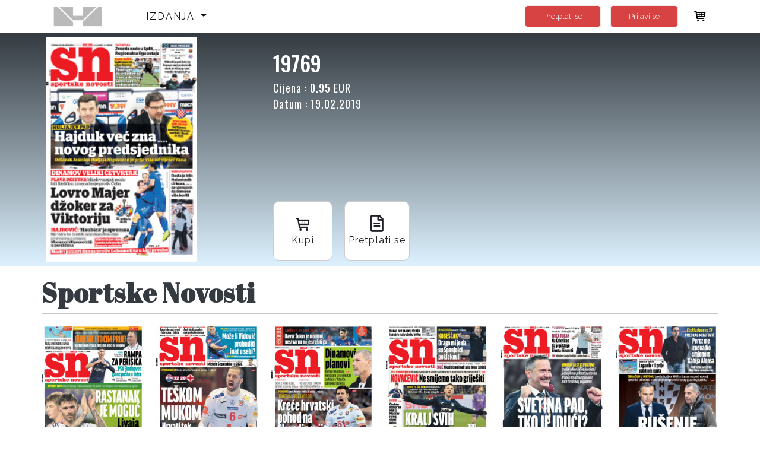

--- FILE ---
content_type: text/html; charset=UTF-8
request_url: https://online.jutarnji.hr/issue/6930/19769
body_size: 5802
content:
<!DOCTYPE html>
<html lang="en">
<head>
    <!-- Required meta tags -->
    <meta charset="utf-8">
    <meta name="viewport" content="width=device-width, initial-scale=1, shrink-to-fit=no">
    <meta http-equiv="Content-Security-Policy" content="upgrade-insecure-requests">

    <!-- Google Tag Manager -->





    <!-- End Google Tag Manager -->
    <!-- vendor css -->
    <link href="https://online.jutarnji.hr/theme/hanzamedia/lib/fontawesome-free/css/all.min.css" rel="stylesheet">
   
    <link href="https://online.jutarnji.hr/theme/hanzamedia/lib/typicons.font/typicons.css" rel="stylesheet">
    <link href="https://online.jutarnji.hr/theme/hanzamedia/lib/owlcarousel/assets/owl.carousel.min.css" rel="stylesheet">
    <link rel="preconnect" href="https://fonts.gstatic.com">
    <link href="https://fonts.googleapis.com/css2?family=Oswald:wght@200;300;400;500;600;700&display=swap"
          rel="stylesheet">
    <link rel="preconnect" href="https://fonts.gstatic.com">
    <link href="https://fonts.googleapis.com/css2?family=Raleway:ital,wght@0,100;0,200;0,300;0,400;0,500;0,600;0,700;0,800;0,900;1,100;1,200;1,300;1,400;1,500;1,600;1,700;1,800;1,900&display=swap"
          rel="stylesheet">
    <link rel="preconnect" href="https://fonts.gstatic.com">
    <link href="https://fonts.googleapis.com/css2?family=Abril+Fatface&display=swap" rel="stylesheet">
    <link rel="apple-touch-icon" sizes="60x60" href="https://online.jutarnji.hr/instances/hanzamedia/favicon/apple-icon-60x60.png">

    <link rel="icon" type="image/png" sizes="36x36"
          href="https://online.jutarnji.hr/instances/hanzamedia/favicon/android-icon-36x36.png">
    <link rel="icon" type="image/png" sizes="16x16" href="https://online.jutarnji.hr/instances/hanzamedia/favicon/favicon-16x16.png">
 
    <link rel="shortcut icon" href="https://online.jutarnji.hr/instances/hanzamedia/favicon/favicon.ico">
    <meta name="msapplication-TileColor" content="#ffffff">
    <meta name="msapplication-TileImage" content="https://online.jutarnji.hr/instances/hanzamedia/favicon/ms-icon-70x70.png">
    <meta name="theme-color" content="#ffffff">
        <title>Sportske Novosti - 19769 </title>

    <!-- Theme CSS -->
    <link rel="stylesheet" href="https://cdnjs.cloudflare.com/ajax/libs/toastr.js/latest/toastr.min.css">
    <link rel="stylesheet" href="https://online.jutarnji.hr/theme/hanzamedia/css/main.css?v=46">
    <style>
        .card {
            margin-bottom: 1.5rem
        }

        .card {
            position: relative;
            display: -ms-flexbox;
            display: flex;
            -ms-flex-direction: column;
            flex-direction: column;
            min-width: 0;
            word-wrap: break-word;
            background-color: #fff;
        }

        .card-header:first-child {
            border-radius: calc(0.25rem - 1px) calc(0.25rem - 1px) 0 0
        }

        .card-header {
            padding: .75rem 1.25rem;
            margin-bottom: 0;
        }

        td {
            padding: 0 30px
        }
        #numberCart {
            display: none;
        }
        .mw-footer {
            display:block;
        }
        .mw-footer .contact {
            display: inline-block;
            text-transform: uppercase!important;
            color: #fff;
            font-weight: 600;
            font-size: 14px;
            margin: 5px 30px;
            letter-spacing: 2.1px;
        }
        .table th, .table td {
            font-size: 16px;
        }
    </style>

    <!-- Google tag (gtag.js) -->
    <script async src="https://www.googletagmanager.com/gtag/js?id=G-HBETEYQPVV"></script>
    <script>
        window.dataLayer = window.dataLayer || [];
        function gtag(){dataLayer.push(arguments);}
        gtag('js', new Date());
        gtag('config', 'G-HBETEYQPVV');
    </script>

<script type="text/javascript" class="flasher-js">(function() {    var rootScript = 'https://cdn.jsdelivr.net/npm/@flasher/flasher@1.3.2/dist/flasher.min.js';    var FLASHER_FLASH_BAG_PLACE_HOLDER = {};    var options = mergeOptions([], FLASHER_FLASH_BAG_PLACE_HOLDER);    function mergeOptions(first, second) {        return {            context: merge(first.context || {}, second.context || {}),            envelopes: merge(first.envelopes || [], second.envelopes || []),            options: merge(first.options || {}, second.options || {}),            scripts: merge(first.scripts || [], second.scripts || []),            styles: merge(first.styles || [], second.styles || []),        };    }    function merge(first, second) {        if (Array.isArray(first) && Array.isArray(second)) {            return first.concat(second).filter(function(item, index, array) {                return array.indexOf(item) === index;            });        }        return Object.assign({}, first, second);    }    function renderOptions(options) {        if(!window.hasOwnProperty('flasher')) {            console.error('Flasher is not loaded');            return;        }        requestAnimationFrame(function () {            window.flasher.render(options);        });    }    function render(options) {        if ('loading' !== document.readyState) {            renderOptions(options);            return;        }        document.addEventListener('DOMContentLoaded', function() {            renderOptions(options);        });    }    if (1 === document.querySelectorAll('script.flasher-js').length) {        document.addEventListener('flasher:render', function (event) {            render(event.detail);        });            }    if (window.hasOwnProperty('flasher') || !rootScript || document.querySelector('script[src="' + rootScript + '"]')) {        render(options);    } else {        var tag = document.createElement('script');        tag.setAttribute('src', rootScript);        tag.setAttribute('type', 'text/javascript');        tag.onload = function () {            render(options);        };        document.head.appendChild(tag);    }})();</script>
</head>
<body class="mw-home">
<!-- Google Tag Manager (noscript) -->


<!-- End Google Tag Manager (noscript) -->
<div class="bcg">
    <div class="mw-header container d-none d-md-block">
        <nav class="navbar navbar-expand-lg navbar-light">
            <a href="https://online.jutarnji.hr" class="mw-logo navbar-brand"><img
                        src="https://online.jutarnji.hr/instances/hanzamedia/logo-grey.png"
                        alt=""></a>
            <button class="navbar-toggler" type="button" data-toggle="collapse" data-target="#navbarSupportedContent"
                    aria-controls="navbarSupportedContent" aria-expanded="false"
                    aria-label="Toggle navigation">
                <span class="navbar-toggler-icon"></span>
            </button>

            <div class="collapse navbar-collapse" id="navbarSupportedContent">
                <ul class="navbar-nav mr-auto">
                    <li class="nav-item dropdown" id="click">
                        <a class="nav-link dropdown-toggle" style="text-transform: uppercase" href="#"
                           id="navbarDropdown" role="button" aria-haspopup="true" aria-expanded="false">
                            Izdanja
                        </a>
                        <div class="dropdown-menu" aria-labelledby="navbarDropdown" id="dropdown">
                                                            <a class="dropdown-item" href="https://online.jutarnji.hr/type/3">Jutarnji List</a>
                                                            <a class="dropdown-item" href="https://online.jutarnji.hr/type/13">Jutarnji list prilozi</a>
                                                            <a class="dropdown-item" href="https://online.jutarnji.hr/type/2">Slobodna Dalmacija</a>
                                                            <a class="dropdown-item" href="https://online.jutarnji.hr/type/18">Slobodna Dalmacija prilozi</a>
                                                            <a class="dropdown-item" href="https://online.jutarnji.hr/type/5">Sportske Novosti</a>
                                                            <a class="dropdown-item" href="https://online.jutarnji.hr/type/4">Gloria</a>
                                                            <a class="dropdown-item" href="https://online.jutarnji.hr/type/6">Globus</a>
                                                            <a class="dropdown-item" href="https://online.jutarnji.hr/type/14">Auto klub</a>
                                                            <a class="dropdown-item" href="https://online.jutarnji.hr/type/1">Otvoreno More</a>
                                                            <a class="dropdown-item" href="https://online.jutarnji.hr/type/17">Doktor u kući</a>
                                                            <a class="dropdown-item" href="https://online.jutarnji.hr/type/11">Dubrovački vjesnik</a>
                                                            <a class="dropdown-item" href="https://online.jutarnji.hr/type/16">Maslina</a>
                                                    </div>
                    </li>
                </ul>


            <!----
                <form class="form-inline my-2 my-lg-0" method="GET" action="https://online.jutarnji.hr/search">
                    <input class="form-control mr-sm-2" type="search" placeholder="Traži"
                           aria-label="Search" name="keyword">
                    <button class="btn my-2 my-sm-0" type="submit"><i class="fas fa-search"></i></button>
                </form>---->
            </div>


            <div class="d-none d-md-block">
                <a href="https://online.jutarnji.hr/subscriptions" class="ml-4 mr-2 btn btn-outline-indigo btn-rounded d-inline-block float-right pt-2 pb-2">Pretplati se</a>
            </div>
                            <a href="https://online.jutarnji.hr/login"
                   class="ml-2 mr-4 btn btn-outline-indigo btn-rounded d-inline-block float-right pt-2 pb-2">Prijavi se</a>
            
            <div class="mw-header-message">
                <a href="https://online.jutarnji.hr/cart"><i class="typcn typcn-shopping-cart" style="position:relative;"> <div id="numberCart" class="numberCart"></div></i></a>
            </div><!-- mw-header-message -->
        </nav>
    </div>
    <div class="mw-header container d-md-none bcg">
        <nav class="navbar navbar-expand-lg navbar-light">
            <a href="https://online.jutarnji.hr" class="mw-logo navbar-brand"><img
                        src="https://online.jutarnji.hr/instances/hanzamedia/logo-grey.png"
                        alt=""></a>
            <div class="mw-header-message">
                <a href="https://online.jutarnji.hr/cart"><i class="typcn typcn-shopping-cart" style="position:relative;"> <div id="numberCart" class="numberCart"></div></i></a>
            </div><!-- mw-header-message -->
            <button class="navbar-toggler" type="button" data-toggle="collapse" data-target="#navbarSupportedContent"
                    aria-controls="navbarSupportedContent" aria-expanded="false"
                    aria-label="Toggle navigation">
                <span class="navbar-toggler-icon"></span>
            </button>

            <div class="collapse navbar-collapse" id="navbarSupportedContent">
                                    <ul class="navbar-nav mr-auto">
                        <li class="nav-item">
                            <a href="https://online.jutarnji.hr/login"
                               class="ml-4 mr-4 nav-link pt-2 pb-2">Prijavi se</a>
                        </li>
                        <li class="nav-item">
                            <a href="https://online.jutarnji.hr/subscriptions"
                               class="ml-4 mr-2 nav-link pt-2 pb-2">Pretplati se</a>
                        </li>
                    </ul>
                
            </div>
        </nav>
    </div>
</div>


    <div class="mw-content mw-content-issue pt-0">
        <div class="mw-issue-wrapper">
            <div class="container">
                <div class="mw-content-body mw-issue">
                    <div class="row">
                        <div class="col-6 col-md-4">
                            <img class="img-fluid p-2" src="https://hanzamedia.mpanel.app/file/pdf/issues/6930/thumbnails/page-1.png"/>
                        </div>
                        <div class="col-6 col-md-8 py-4 text-white">
                            <div class="mw-issue-title-big">
                                19769
                            </div>
                            <div class="mw-issue-info">
                                                                    <div class="issue-price">Cijena
                                        : 0.95 EUR
                                        
                                                                                                                                                                </div>
                                                                <div class="issue-date">Datum : 19.02.2019</div> <br>
                                                                </div>
                            <p class="mw-issue-description"></p>
                            <div class="mw-issue-buttons">

                                                                        <button class=" mw-add-to-cart" style="color: #212229;" data-id="6930"
                                                data-type="issue"><i class="typcn typcn-shopping-cart"></i>
                                            Kupi</button>
                                                        <!---- <button><a style="color: #212229;" href="https://online.jutarnji.hr/login"
                                           class="mw-add-to-cart"><i
                                                class="typcn typcn-star-outline"></i>Prijavi se </a></button>--->
                                <button><a style="color: #212229;"
                                           href="https://online.jutarnji.hr/subscriptionsByType/5"><i
                                                class="far fa-file-alt"></i>Pretplati se </a></button>

                            </div>
                        </div>
                    </div>
                </div>
            </div>
        </div>

        <div class="container mt-2">
            <div class="mw-content-body">
                <div class="container">
                    <div class="mw-content-body">


                                                                                                                                                                                                                                                                                                    <div class="mw-home-one-title">
                                    <div>
                                        <a href="https://online.jutarnji.hr/type/5">
                                            <h2 class="mw-home-title">Sportske Novosti</h2>
                                        </a>
                                        <p class="mw-home-text"></p>
                                    </div>
                                </div><!-- mw-home-one-title -->


                                <div class="row row-sm">
                                                                                                                                                        <div class="col-6 col-lg-2">
                                            <div class="card">
                                                <a href="https://online.jutarnji.hr/issue/40145/22251"
                                                   class="text-center">
                                                    <img class="img-fluid"
                                                         style="height: 240px; width: 100%; border-radius: 5px;"
                                                         src="https://hanzamedia.mpanel.app/file/pdf/issues/40145/thumbnails/page-1.jpg" alt="Image">
                                                </a>
                                                <div class="card-footer px-0 text-center  latest-issue ">
                                                <!--- <span style="display: block"
                                                          class="issue-name">22251</span>
                                                                                                        <span>Posljednje izdanje</span>
                                            <br>
                                        ---->
                                                        <span class="issue-date">19.01.2026</span>
                                                        <br>
                                                        <div class="issue-price" style="display: flex;justify-content: center;flex-direction: column;">
                                                                                                                                                                                                <span
                                                                            class="mw-price">1.50 EUR</span>
                                                                    
                                                                                                                                            <span>(11.3 HRK)</span>
                                                                                                                                                                                                                                                        </div>
                                                </div>
                                            </div><!-- card -->
                                        </div><!-- col-6 -->
                                                                                                                    <div class="col-6 col-lg-2">
                                            <div class="card">
                                                <a href="https://online.jutarnji.hr/issue/40140/22250"
                                                   class="text-center">
                                                    <img class="img-fluid"
                                                         style="height: 240px; width: 100%; border-radius: 5px;"
                                                         src="https://hanzamedia.mpanel.app/file/pdf/issues/40140/thumbnails/page-1.jpg" alt="Image">
                                                </a>
                                                <div class="card-footer px-0 text-center ">
                                                <!--- <span style="display: block"
                                                          class="issue-name">22250</span>
                                                                                                        <span>Datum izlaska:</span>
                                            <br>
                                        ---->
                                                        <span class="issue-date">18.01.2026</span>
                                                        <br>
                                                        <div class="issue-price" style="display: flex;justify-content: center;flex-direction: column;">
                                                                                                                                                                                                <span
                                                                            class="mw-price">1.50 EUR</span>
                                                                    
                                                                                                                                            <span>(11.3 HRK)</span>
                                                                                                                                                                                                                                                        </div>
                                                </div>
                                            </div><!-- card -->
                                        </div><!-- col-6 -->
                                                                                                                    <div class="col-6 col-lg-2">
                                            <div class="card">
                                                <a href="https://online.jutarnji.hr/issue/40134/22249"
                                                   class="text-center">
                                                    <img class="img-fluid"
                                                         style="height: 240px; width: 100%; border-radius: 5px;"
                                                         src="https://hanzamedia.mpanel.app/file/pdf/issues/40134/thumbnails/page-1.jpg" alt="Image">
                                                </a>
                                                <div class="card-footer px-0 text-center ">
                                                <!--- <span style="display: block"
                                                          class="issue-name">22249</span>
                                                                                                        <span>Datum izlaska:</span>
                                            <br>
                                        ---->
                                                        <span class="issue-date">17.01.2026</span>
                                                        <br>
                                                        <div class="issue-price" style="display: flex;justify-content: center;flex-direction: column;">
                                                                                                                                                                                                <span
                                                                            class="mw-price">1.50 EUR</span>
                                                                    
                                                                                                                                            <span>(11.3 HRK)</span>
                                                                                                                                                                                                                                                        </div>
                                                </div>
                                            </div><!-- card -->
                                        </div><!-- col-6 -->
                                                                                                                    <div class="col-6 col-lg-2">
                                            <div class="card">
                                                <a href="https://online.jutarnji.hr/issue/40127/22248"
                                                   class="text-center">
                                                    <img class="img-fluid"
                                                         style="height: 240px; width: 100%; border-radius: 5px;"
                                                         src="https://hanzamedia.mpanel.app/file/pdf/issues/40127/thumbnails/page-1.jpg" alt="Image">
                                                </a>
                                                <div class="card-footer px-0 text-center ">
                                                <!--- <span style="display: block"
                                                          class="issue-name">22248</span>
                                                                                                        <span>Datum izlaska:</span>
                                            <br>
                                        ---->
                                                        <span class="issue-date">16.01.2026</span>
                                                        <br>
                                                        <div class="issue-price" style="display: flex;justify-content: center;flex-direction: column;">
                                                                                                                                                                                                <span
                                                                            class="mw-price">1.50 EUR</span>
                                                                    
                                                                                                                                            <span>(11.3 HRK)</span>
                                                                                                                                                                                                                                                        </div>
                                                </div>
                                            </div><!-- card -->
                                        </div><!-- col-6 -->
                                                                                                                    <div class="col-6 col-lg-2">
                                            <div class="card">
                                                <a href="https://online.jutarnji.hr/issue/40121/22247"
                                                   class="text-center">
                                                    <img class="img-fluid"
                                                         style="height: 240px; width: 100%; border-radius: 5px;"
                                                         src="https://hanzamedia.mpanel.app/file/pdf/issues/40121/thumbnails/page-1.jpg" alt="Image">
                                                </a>
                                                <div class="card-footer px-0 text-center ">
                                                <!--- <span style="display: block"
                                                          class="issue-name">22247</span>
                                                                                                        <span>Datum izlaska:</span>
                                            <br>
                                        ---->
                                                        <span class="issue-date">15.01.2026</span>
                                                        <br>
                                                        <div class="issue-price" style="display: flex;justify-content: center;flex-direction: column;">
                                                                                                                                                                                                <span
                                                                            class="mw-price">1.50 EUR</span>
                                                                    
                                                                                                                                            <span>(11.3 HRK)</span>
                                                                                                                                                                                                                                                        </div>
                                                </div>
                                            </div><!-- card -->
                                        </div><!-- col-6 -->
                                                                                                                    <div class="col-6 col-lg-2">
                                            <div class="card">
                                                <a href="https://online.jutarnji.hr/issue/40114/22246"
                                                   class="text-center">
                                                    <img class="img-fluid"
                                                         style="height: 240px; width: 100%; border-radius: 5px;"
                                                         src="https://hanzamedia.mpanel.app/file/pdf/issues/40114/thumbnails/page-1.jpg" alt="Image">
                                                </a>
                                                <div class="card-footer px-0 text-center ">
                                                <!--- <span style="display: block"
                                                          class="issue-name">22246</span>
                                                                                                        <span>Datum izlaska:</span>
                                            <br>
                                        ---->
                                                        <span class="issue-date">14.01.2026</span>
                                                        <br>
                                                        <div class="issue-price" style="display: flex;justify-content: center;flex-direction: column;">
                                                                                                                                                                                                <span
                                                                            class="mw-price">1.50 EUR</span>
                                                                    
                                                                                                                                            <span>(11.3 HRK)</span>
                                                                                                                                                                                                                                                        </div>
                                                </div>
                                            </div><!-- card -->
                                        </div><!-- col-6 -->
                                                                    </div>
                                                                                                                                                                                                                                                                                                                                                                                                                                                    </div><!-- mw-content-body -->
                </div>

                
                
                
                
                
                


                
                
                
                
                
                
                
                
                
                
                
                
                
                
                
                
            </div><!-- mw-content-body -->
        </div>
    </div>

<div class="mw-footer">
    <div class="container">
        <div class="footer">
            <div class="footer-text">
                <h3 class="footer-title">
                    Povežimo se
                </h3>
                <!--    <p class="footer-description">
                        Juntas suman 11 millones de seguidores en Instagram con los que conectan a diario. Hablan su
                        lenguaje: una jerga con sus propios usos y protocolos, indispensables para enamorar a los más
                    </p>--->
            </div>
            <div class="social">
                <span><i class="fab fa-twitter"></i></span>
                <span><i class="fab fa-linkedin-in"></i></span>
                <span><i class="fab fa-instagram"></i></span>
            </div>
            <div class="footer-links">
                <a href="https://online.jutarnji.hr/page/terms">Opći uvjeti</a>
                <a href="https://www.jutarnji.hr/web-static/politika-zastite-privatnosti-15057226">POLITIKA ZAŠTITE PRIVATNOSTI</a>
                <div class="contact">
                    Kontaktirajte nas na <br>
                    <span><a href="/cdn-cgi/l/email-protection#addddfc8d9ddc1ccd9ccedc5ccc3d7ccc0c8c9c4cc83c5df92ded8cfc7c8ced990e5ccc3d7cc8de0c8c9c4cc8dc880c6c4c2dec68de6c2c3d9ccc6d9"><span class="__cf_email__" data-cfemail="e9999b8c9d9985889d88a98188879388848c8d8088c7819b">[email&#160;protected]</span></a></span> <br>
                    <span>ili na tel. 01/2255 374</span>
                </div>
            <!--- <span class="footer-divider"></span>
                    <a href="https://online.jutarnji.hr/page/privacy-policy">Politika privatnosti</a>
                    <span class="footer-divider"> </span>
                    <a href="https://online.jutarnji.hr/page/about-us">O nama</a>---->

                <a href="https://play.google.com/store/apps/details?id=io.mediaworks.android.hanzaMedia&hl=en&gl=US"
                   class="google-play"><img src="https://online.jutarnji.hr/instances/hanzamedia/google-play.png" alt="" loading="lazy"></a>
                <a href="https://apps.apple.com/hr/app/hanzamedia-e-kiosk/id1211745980"><img
                            src="https://online.jutarnji.hr/instances/hanzamedia/app-store.png" alt="" loading="lazy"></a>
            </div>
        </div>
        <a href="https://online.jutarnji.hr" class="mw-logo navbar-brand"><img
                    src="https://online.jutarnji.hr/instances/hanzamedia/logo-grey.png"
                    alt="" loading="lazy"></a>

        <p style="color:white; margin-top: 10px; text-align: center;">Copyright 2020 Hanza Media. All rights
            reserved.</p>
    </div><!-- container -->
</div><!-- mw-footer -->


<script data-cfasync="false" src="/cdn-cgi/scripts/5c5dd728/cloudflare-static/email-decode.min.js"></script><script src="https://online.jutarnji.hr/theme/hanzamedia/lib/jquery/jquery.min.js"></script>
<script src="https://online.jutarnji.hr/theme/hanzamedia/lib/bootstrap/js/bootstrap.bundle.min.js"></script>
<script src="https://online.jutarnji.hr/theme/hanzamedia/js/app.js"></script>

<script src="https://cdnjs.cloudflare.com/ajax/libs/toastr.js/latest/toastr.min.js"></script>
    

<script src="https://online.jutarnji.hr/theme/hanzamedia/lib/owlcarousel/owl.carousel.min.js"></script>
<script>

    $('.owl-carousel').owlCarousel({
        loop: true,
        margin: 10,
        nav: true,
        responsive: {
            0: {
                items: 1
            }
        }
    })

    $.ajaxSetup({
        headers: {
            'X-CSRF-TOKEN': $('meta[name="csrf-token"]').attr('content')
        }
    });

    let number = localStorage.getItem('numberInCart');
    if (number < 1){
        $(".numberCart").hide();
    }else{
        $(".numberCart").show();
        $(".numberCart").html(number);
    }

    $('.mw-add-to-cart').click(function () {
        $.ajax({
            type: 'GET',
            url: 'https://online.jutarnji.hr/cart/add',
            data: {
                id: $(this).data('id'),
                type: $(this).data('type'),

            },
            success: function (response) {
                console.log(response);
                let cart = response.cart
                let br = 0;
                for (let cartElement of Object.keys(cart)) {
                    br++
                }
                localStorage.setItem('numberInCart', br);
                let number = localStorage.getItem('numberInCart');
                if (number < 1){
                    $("#numberCart").hide();
                }else{
                    $("#numberCart").show();
                    $("#numberCart").html(number);
                }
                if (response.success == true) {
                    toastr.success(response.msg);
                } else if (response.info == true) {
                    toastr.info(response.msg);
                } else if (response.warning == true) {
                    toastr.warning(response.msg);
                } else if (response.error == true) {
                    toastr.error(response.msg);
                }
            }
        });
    });

    $('.mw-remove-from-cart').click(function () {
        var tr = $(this).closest('tr');

        $.ajax({
            type: 'GET',
            url: 'https://online.jutarnji.hr/cart/remove',
            data: {
                id: $(this).data('id')
            },
            success: function (response) {
                if (response.success == true) {
                    toastr.success(response.msg);
                    let cart = response.cart
                    // console.log(typeof cart)
                    let br = 0;
                    for (let cartElement of Object.keys(cart)) {
                        br++
                    }
                    localStorage.setItem('numberInCart', br);
                    let number = localStorage.getItem('numberInCart');
                    if (number < 1){
                        $(".numberCart").hide();
                    }else{
                        $(".numberCart").show();
                        $(".numberCart").html(number);
                    }
                } else if (response.info == true) {
                    toastr.info(response.msg);
                    tr.remove();
                    let cart = response.cart
                    console.log(cart)
                    let br = 0;
                    for (let cartElement of Object.keys(cart)) {
                        br++
                    }
                    localStorage.setItem('numberInCart', br);
                    let number = localStorage.getItem('numberInCart');
                    if (number < 1){
                        $(".numberCart").hide();
                    }else{
                        $(".numberCart").show();
                        $(".numberCart").html(number);
                    }
                    calculatePrice("#cart");
                } else if (response.warning == true) {
                    toastr.warning(response.msg);
                } else if (response.error == true) {
                    toastr.error(response.msg);
                }
            },
            error: function (xhr, ajaxOptions, thrownError) {
                toastr.error(xhr.status);
                toastr.error(thrownError);
            }
        });
    })


    function calculatePrice(id) {
        var totalPrice = 0;
        $(id + " > tbody > tr").each(function () {
            totalPrice += Number($(this).find('.price').text());
        });
        // Zaokružujemo na 2 decimale
         totalPrice = Math.round((totalPrice + Number.EPSILON) * 100) / 100;

        $(".sumPrice").text(totalPrice * 0.8);

        $(".sumVat").text(totalPrice * 0.2);
        $(".totalPrice").text(totalPrice.toFixed(2));

        var totalPriceEur = 0;
        $(id + " > tbody > tr").each(function () {
            console.log(Number($(this).find('.priceEur').text()));
            totalPriceEur += Number($(this).find('.priceEur').text());
        });
       
        var roundedPriceEur = Math.round((totalPriceEur + Number.EPSILON) * 100) / 100
     
        $(".totalPriceEur").text(roundedPriceEur);

    }


    $("#click").click(function () {
        $("#dropdown").toggle("slow");
    });


</script>
</body>
</html>
